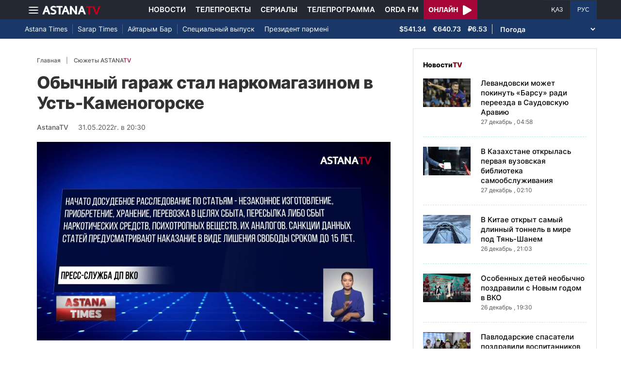

--- FILE ---
content_type: text/html; charset=UTF-8
request_url: https://astanatv.kz/ru/news/69229/
body_size: 9128
content:
<!DOCTYPE html>
<html lang="ru" class="no-js" >
<head >
    <meta charset="utf-8">
    <meta name="viewport" content="width=device-width, initial-scale=1, shrink-to-fit=no">
    <meta name="robots" content="follow, index, max-snippet:-1, max-video-preview:-1, max-image-preview:large" />
<meta property="og:type" content="website" />
<meta charset="UTF-8" />


    <title>Обычный гараж стал наркомагазином в Усть-Каменогорске</title>
    <meta name="description" content="Обычный гараж стал наркомагазином в Усть-Каменогорске. Задержаны два горожанина, которые организовали бойкую торговлю марихуаной. Полицейские установили, что владельцам гаража зелье привозили оптом. А они фасовали товар и продавали его своим клиентам. При обыске изъяты три бумажных и 25 полимерных свертков с наркотиками. Запрещенные вещества также нашли и дома у одного из подозреваемых. Сейчас следователи выясняют, откуда запрещенные вещества поступали реализаторам. &amp;nbsp;ПРЕСС-СЛУЖБА ДП ВКО:Начато досудебное расследование по статьям - незаконное изготовление, приобретение, хранение, перевозка в целях сбыта, пересылка либо сбыт наркотических средств, психотропных веществ, их аналогов. Санкции данных статей предусматривают наказание в виде лишения свободы сроком до 15 лет. &amp;nbsp;&amp;nbsp; &amp;nbsp;&amp;nbsp;&amp;nbsp;&amp;nbsp; &amp;nbsp;&amp;nbsp;&amp;nbsp; &amp;nbsp;&amp;nbsp;&amp;nbsp; &amp;nbsp;&amp;nbsp;&amp;nbsp; &amp;nbsp;&amp;nbsp;&amp;nbsp; И. Якунина">
                <meta name="keywords" content="наркотики, ВКО"/>
        <meta name="news_keywords" content="наркотики, ВКО"/>
    
    <meta name="robots" content="follow, index, max-snippet:-1, max-video-preview:-1, max-image-preview:large"/>

    <meta property="og:site_name" content="Телеканал «Астана»"/>
    <meta property="og:type" content="article">
    <meta property="og:title"
          content="Обычный гараж стал наркомагазином в Усть-Каменогорске"/>
    <meta property="og:url" content="https://astanatv.kz/ru/news/69229/"/>
    <meta property="og:description"
          content="Обычный гараж стал наркомагазином в Усть-Каменогорске. Задержаны два горожанина, которые организовали бойкую торговлю марихуаной. Полицейские установили, что владельцам гаража зелье привозили оптом. А они фасовали товар и продавали его своим клиентам. При обыске изъяты три бумажных и 25 полимерных свертков с наркотиками. Запрещенные вещества также нашли и дома у одного из подозреваемых. Сейчас следователи выясняют, откуда запрещенные вещества поступали реализаторам. &amp;nbsp;ПРЕСС-СЛУЖБА ДП ВКО:Начато досудебное расследование по статьям - незаконное изготовление, приобретение, хранение, перевозка в целях сбыта, пересылка либо сбыт наркотических средств, психотропных веществ, их аналогов. Санкции данных статей предусматривают наказание в виде лишения свободы сроком до 15 лет. &amp;nbsp;&amp;nbsp; &amp;nbsp;&amp;nbsp;&amp;nbsp;&amp;nbsp; &amp;nbsp;&amp;nbsp;&amp;nbsp; &amp;nbsp;&amp;nbsp;&amp;nbsp; &amp;nbsp;&amp;nbsp;&amp;nbsp; &amp;nbsp;&amp;nbsp;&amp;nbsp; И. Якунина"/>
    <meta property="og:locale" content="ru_RU"/>
    <meta property="og:image"
          content="https://astanatv.kz/cache/imagine/1200/uploads/article/2022/5/31/1654009088013.jpg"/>
    <meta property="og:image:alt" content="Обычный гараж стал наркомагазином в Усть-Каменогорске"/>
    <meta property="og:image:secure_url"
          content="https://astanatv.kz/cache/imagine/1200/uploads/article/2022/5/31/1654009088013.jpg"/>
    <meta property="og:image:width" content="1200"/>
    <meta property="og:image:height" content="600"/>
    <meta property="og:image:type" content="image/jpeg"/>
    <meta property="og:updated_time" content="2022-05-31T20:30:00+00:00"/>

            <meta property="article:tag" content="наркотики, ВКО"/>
    
    <meta property="article:section" content="Новости"/>
    <meta property="article:published_time" content="2022-05-31T20:30:00+00:00"/>
    <meta property="article:modified_time" content="2022-05-31T20:30:00+00:00"/>

    <meta property="twitter:image"
          content="https://astanatv.kz/cache/imagine/1200/uploads/article/2022/5/31/1654009088013.jpg"/>
    <meta property="twitter:card" content="summary_large_image"/>
    <meta property="twitter:title" content="Обычный гараж стал наркомагазином в Усть-Каменогорске"/>
    <meta property="twitter:description"
          content="Обычный гараж стал наркомагазином в Усть-Каменогорске. Задержаны два горожанина, которые организовали бойкую торговлю марихуаной. Полицейские установили, что владельцам гаража зелье привозили оптом. А они фасовали товар и продавали его своим клиентам. При обыске изъяты три бумажных и 25 полимерных свертков с наркотиками. Запрещенные вещества также нашли и дома у одного из подозреваемых. Сейчас следователи выясняют, откуда запрещенные вещества поступали реализаторам. &amp;nbsp;ПРЕСС-СЛУЖБА ДП ВКО:Начато досудебное расследование по статьям - незаконное изготовление, приобретение, хранение, перевозка в целях сбыта, пересылка либо сбыт наркотических средств, психотропных веществ, их аналогов. Санкции данных статей предусматривают наказание в виде лишения свободы сроком до 15 лет. &amp;nbsp;&amp;nbsp; &amp;nbsp;&amp;nbsp;&amp;nbsp;&amp;nbsp; &amp;nbsp;&amp;nbsp;&amp;nbsp; &amp;nbsp;&amp;nbsp;&amp;nbsp; &amp;nbsp;&amp;nbsp;&amp;nbsp; &amp;nbsp;&amp;nbsp;&amp;nbsp; И. Якунина"/>

    <meta name="_mg-domain-verification" content="aedf7e65945aa1dbdfde0761437f1148"/>

    <link rel="canonical" href="https://astanatv.kz/ru/news/69229/"/>

    

        <link href="https://astanatv.kz/ru/amp/news/69229/" rel="amphtml"/>

    <link rel="preconnect" href="https://fonts.googleapis.com">
    <link rel="preconnect" href="https://fonts.gstatic.com" crossorigin>

                <script type="application/ld+json">{"@context":"https:\/\/schema.org","@type":"WebSite","@id":"https:\/\/astanatv.kz\/#website","url":"https:\/\/astanatv.kz\/","name":"\u0422\u0435\u043b\u0435\u043a\u0430\u043d\u0430\u043b \u00ab\u0410\u0441\u0442\u0430\u043d\u0430\u00bb","potentialAction":{"@type":"SearchAction","target":"https:\/\/astanatv.kz\/ru\/search\/?search_text={search_term_string}","query-input":"required name=search_term_string"}}</script>
        <script type="application/ld+json">{"@context":"https:\/\/schema.org","@type":"Organization","@id":"https:\/\/astanatv.kz\/#organization","name":"\u0422\u0435\u043b\u0435\u043a\u0430\u043d\u0430\u043b \u00ab\u0410\u0441\u0442\u0430\u043d\u0430\u00bb","email":"astanatv@astv.kz","url":"https:\/\/astanatv.kz\/","sameAs":["https:\/\/www.facebook.com\/astanatv.kz","https:\/\/www.youtube.com\/channel\/UCW_q74Noz35H7H39aoY4Vog","https:\/\/www.youtube.com\/channel\/UC3Pfd0RWKrcxzonhvFI2RVg","https:\/\/www.youtube.com\/@astanatvshow","https:\/\/www.instagram.com\/astanatv.kz\/","https:\/\/www.instagram.com\/astana.series\/?theme=dark","https:\/\/twitter.com\/AstanaTV","https:\/\/t.me\/astana_arnasy","https:\/\/www.tiktok.com\/@astanaseries?lang=ru-RU","https:\/\/www.tiktok.com\/@astanatvt?lang=ru-RU","https:\/\/aitube.page.link\/wt2b"],"address":{"@type":"PostalAddress","streetAddress":"\u0443\u043b\u0438\u0446\u0430 \u0416\u0435\u043b\u0442\u043e\u043a\u0441\u0430\u043d, 51","addressLocality":"\u0433. \u0410\u0441\u0442\u0430\u043d\u0430","addressRegion":"\u0433. \u0410\u0441\u0442\u0430\u043d\u0430","postalCode":"010000","addressCountry":{"@type":"Country","name":"KZ"}},"contactPoint":{"@type":"ContactPoint","telephone":"+7 (7172) 39-37-58","contactType":"technical support"},"logo":{"@type":"ImageObject","url":"https:\/\/astanatv.kz\/build\/static\/default.png","width":1200,"height":180}}</script>
    

    <script type="application/ld+json">{"@context":"https:\/\/schema.org","@type":"NewsArticle","name":"\u041e\u0431\u044b\u0447\u043d\u044b\u0439 \u0433\u0430\u0440\u0430\u0436 \u0441\u0442\u0430\u043b \u043d\u0430\u0440\u043a\u043e\u043c\u0430\u0433\u0430\u0437\u0438\u043d\u043e\u043c \u0432 \u0423\u0441\u0442\u044c-\u041a\u0430\u043c\u0435\u043d\u043e\u0433\u043e\u0440\u0441\u043a\u0435","headline":"\u041e\u0431\u044b\u0447\u043d\u044b\u0439 \u0433\u0430\u0440\u0430\u0436 \u0441\u0442\u0430\u043b \u043d\u0430\u0440\u043a\u043e\u043c\u0430\u0433\u0430\u0437\u0438\u043d\u043e\u043c \u0432 \u0423\u0441\u0442\u044c-\u041a\u0430\u043c\u0435\u043d\u043e\u0433\u043e\u0440\u0441\u043a\u0435","description":"\u041e\u0431\u044b\u0447\u043d\u044b\u0439 \u0433\u0430\u0440\u0430\u0436 \u0441\u0442\u0430\u043b \u043d\u0430\u0440\u043a\u043e\u043c\u0430\u0433\u0430\u0437\u0438\u043d\u043e\u043c \u0432 \u0423\u0441\u0442\u044c-\u041a\u0430\u043c\u0435\u043d\u043e\u0433\u043e\u0440\u0441\u043a\u0435. \u0417\u0430\u0434\u0435\u0440\u0436\u0430\u043d\u044b \u0434\u0432\u0430 \u0433\u043e\u0440\u043e\u0436\u0430\u043d\u0438\u043d\u0430, \u043a\u043e\u0442\u043e\u0440\u044b\u0435 \u043e\u0440\u0433\u0430\u043d\u0438\u0437\u043e\u0432\u0430\u043b\u0438 \u0431\u043e\u0439\u043a\u0443\u044e \u0442\u043e\u0440\u0433\u043e\u0432\u043b\u044e \u043c\u0430\u0440\u0438\u0445\u0443\u0430\u043d\u043e\u0439. \u041f\u043e\u043b\u0438\u0446\u0435\u0439\u0441\u043a\u0438\u0435 \u0443\u0441\u0442\u0430\u043d\u043e\u0432\u0438\u043b\u0438, \u0447\u0442\u043e \u0432\u043b\u0430\u0434\u0435\u043b\u044c\u0446\u0430\u043c \u0433\u0430\u0440\u0430\u0436\u0430 \u0437\u0435\u043b\u044c\u0435 \u043f\u0440\u0438\u0432\u043e\u0437\u0438\u043b\u0438 \u043e\u043f\u0442\u043e\u043c. \u0410 \u043e\u043d\u0438 \u0444\u0430\u0441\u043e\u0432\u0430\u043b\u0438 \u0442\u043e\u0432\u0430\u0440 \u0438 \u043f\u0440\u043e\u0434\u0430\u0432\u0430\u043b\u0438 \u0435\u0433\u043e \u0441\u0432\u043e\u0438\u043c \u043a\u043b\u0438\u0435\u043d\u0442\u0430\u043c. \u041f\u0440\u0438 \u043e\u0431\u044b\u0441\u043a\u0435 \u0438\u0437\u044a\u044f\u0442\u044b \u0442\u0440\u0438 \u0431\u0443\u043c\u0430\u0436\u043d\u044b\u0445 \u0438 25 \u043f\u043e\u043b\u0438\u043c\u0435\u0440\u043d\u044b\u0445 \u0441\u0432\u0435\u0440\u0442\u043a\u043e\u0432 \u0441 \u043d\u0430\u0440\u043a\u043e\u0442\u0438\u043a\u0430\u043c\u0438. \u0417\u0430\u043f\u0440\u0435\u0449\u0435\u043d\u043d\u044b\u0435 \u0432\u0435\u0449\u0435\u0441\u0442\u0432\u0430 \u0442\u0430\u043a\u0436\u0435 \u043d\u0430\u0448\u043b\u0438 \u0438 \u0434\u043e\u043c\u0430 \u0443 \u043e\u0434\u043d\u043e\u0433\u043e \u0438\u0437 \u043f\u043e\u0434\u043e\u0437\u0440\u0435\u0432\u0430\u0435\u043c\u044b\u0445. \u0421\u0435\u0439\u0447\u0430\u0441 \u0441\u043b\u0435\u0434\u043e\u0432\u0430\u0442\u0435\u043b\u0438 \u0432\u044b\u044f\u0441\u043d\u044f\u044e\u0442, \u043e\u0442\u043a\u0443\u0434\u0430 \u0437\u0430\u043f\u0440\u0435\u0449\u0435\u043d\u043d\u044b\u0435 \u0432\u0435\u0449\u0435\u0441\u0442\u0432\u0430 \u043f\u043e\u0441\u0442\u0443\u043f\u0430\u043b\u0438 \u0440\u0435\u0430\u043b\u0438\u0437\u0430\u0442\u043e\u0440\u0430\u043c. \u0026nbsp;\u041f\u0420\u0415\u0421\u0421-\u0421\u041b\u0423\u0416\u0411\u0410 \u0414\u041f \u0412\u041a\u041e:\u041d\u0430\u0447\u0430\u0442\u043e \u0434\u043e\u0441\u0443\u0434\u0435\u0431\u043d\u043e\u0435 \u0440\u0430\u0441\u0441\u043b\u0435\u0434\u043e\u0432\u0430\u043d\u0438\u0435 \u043f\u043e \u0441\u0442\u0430\u0442\u044c\u044f\u043c - \u043d\u0435\u0437\u0430\u043a\u043e\u043d\u043d\u043e\u0435 \u0438\u0437\u0433\u043e\u0442\u043e\u0432\u043b\u0435\u043d\u0438\u0435, \u043f\u0440\u0438\u043e\u0431\u0440\u0435\u0442\u0435\u043d\u0438\u0435, \u0445\u0440\u0430\u043d\u0435\u043d\u0438\u0435, \u043f\u0435\u0440\u0435\u0432\u043e\u0437\u043a\u0430 \u0432 \u0446\u0435\u043b\u044f\u0445 \u0441\u0431\u044b\u0442\u0430, \u043f\u0435\u0440\u0435\u0441\u044b\u043b\u043a\u0430 \u043b\u0438\u0431\u043e \u0441\u0431\u044b\u0442 \u043d\u0430\u0440\u043a\u043e\u0442\u0438\u0447\u0435\u0441\u043a\u0438\u0445 \u0441\u0440\u0435\u0434\u0441\u0442\u0432, \u043f\u0441\u0438\u0445\u043e\u0442\u0440\u043e\u043f\u043d\u044b\u0445 \u0432\u0435\u0449\u0435\u0441\u0442\u0432, \u0438\u0445 \u0430\u043d\u0430\u043b\u043e\u0433\u043e\u0432. \u0421\u0430\u043d\u043a\u0446\u0438\u0438 \u0434\u0430\u043d\u043d\u044b\u0445 \u0441\u0442\u0430\u0442\u0435\u0439 \u043f\u0440\u0435\u0434\u0443\u0441\u043c\u0430\u0442\u0440\u0438\u0432\u0430\u044e\u0442 \u043d\u0430\u043a\u0430\u0437\u0430\u043d\u0438\u0435 \u0432 \u0432\u0438\u0434\u0435 \u043b\u0438\u0448\u0435\u043d\u0438\u044f \u0441\u0432\u043e\u0431\u043e\u0434\u044b \u0441\u0440\u043e\u043a\u043e\u043c \u0434\u043e 15 \u043b\u0435\u0442. \u0026nbsp;\u0026nbsp; \u0026nbsp;\u0026nbsp;\u0026nbsp;\u0026nbsp; \u0026nbsp;\u0026nbsp;\u0026nbsp; \u0026nbsp;\u0026nbsp;\u0026nbsp; \u0026nbsp;\u0026nbsp;\u0026nbsp; \u0026nbsp;\u0026nbsp;\u0026nbsp; \u0418. \u042f\u043a\u0443\u043d\u0438\u043d\u0430","articleBody":"\u041e\u0431\u044b\u0447\u043d\u044b\u0439 \u0433\u0430\u0440\u0430\u0436 \u0441\u0442\u0430\u043b \u043d\u0430\u0440\u043a\u043e\u043c\u0430\u0433\u0430\u0437\u0438\u043d\u043e\u043c \u0432 \u0423\u0441\u0442\u044c-\u041a\u0430\u043c\u0435\u043d\u043e\u0433\u043e\u0440\u0441\u043a\u0435. \u0417\u0430\u0434\u0435\u0440\u0436\u0430\u043d\u044b \u0434\u0432\u0430 \u0433\u043e\u0440\u043e\u0436\u0430\u043d\u0438\u043d\u0430, \u043a\u043e\u0442\u043e\u0440\u044b\u0435 \u043e\u0440\u0433\u0430\u043d\u0438\u0437\u043e\u0432\u0430\u043b\u0438 \u0431\u043e\u0439\u043a\u0443\u044e \u0442\u043e\u0440\u0433\u043e\u0432\u043b\u044e \u043c\u0430\u0440\u0438\u0445\u0443\u0430\u043d\u043e\u0439. \u041f\u043e\u043b\u0438\u0446\u0435\u0439\u0441\u043a\u0438\u0435 \u0443\u0441\u0442\u0430\u043d\u043e\u0432\u0438\u043b\u0438, \u0447\u0442\u043e \u0432\u043b\u0430\u0434\u0435\u043b\u044c\u0446\u0430\u043c \u0433\u0430\u0440\u0430\u0436\u0430 \u0437\u0435\u043b\u044c\u0435 \u043f\u0440\u0438\u0432\u043e\u0437\u0438\u043b\u0438 \u043e\u043f\u0442\u043e\u043c. \u0410 \u043e\u043d\u0438 \u0444\u0430\u0441\u043e\u0432\u0430\u043b\u0438 \u0442\u043e\u0432\u0430\u0440 \u0438 \u043f\u0440\u043e\u0434\u0430\u0432\u0430\u043b\u0438 \u0435\u0433\u043e \u0441\u0432\u043e\u0438\u043c \u043a\u043b\u0438\u0435\u043d\u0442\u0430\u043c. \u041f\u0440\u0438 \u043e\u0431\u044b\u0441\u043a\u0435 \u0438\u0437\u044a\u044f\u0442\u044b \u0442\u0440\u0438 \u0431\u0443\u043c\u0430\u0436\u043d\u044b\u0445 \u0438 25 \u043f\u043e\u043b\u0438\u043c\u0435\u0440\u043d\u044b\u0445 \u0441\u0432\u0435\u0440\u0442\u043a\u043e\u0432 \u0441 \u043d\u0430\u0440\u043a\u043e\u0442\u0438\u043a\u0430\u043c\u0438. \u0417\u0430\u043f\u0440\u0435\u0449\u0435\u043d\u043d\u044b\u0435 \u0432\u0435\u0449\u0435\u0441\u0442\u0432\u0430 \u0442\u0430\u043a\u0436\u0435 \u043d\u0430\u0448\u043b\u0438 \u0438 \u0434\u043e\u043c\u0430 \u0443 \u043e\u0434\u043d\u043e\u0433\u043e \u0438\u0437 \u043f\u043e\u0434\u043e\u0437\u0440\u0435\u0432\u0430\u0435\u043c\u044b\u0445. \u0421\u0435\u0439\u0447\u0430\u0441 \u0441\u043b\u0435\u0434\u043e\u0432\u0430\u0442\u0435\u043b\u0438 \u0432\u044b\u044f\u0441\u043d\u044f\u044e\u0442, \u043e\u0442\u043a\u0443\u0434\u0430 \u0437\u0430\u043f\u0440\u0435\u0449\u0435\u043d\u043d\u044b\u0435 \u0432\u0435\u0449\u0435\u0441\u0442\u0432\u0430 \u043f\u043e\u0441\u0442\u0443\u043f\u0430\u043b\u0438 \u0440\u0435\u0430\u043b\u0438\u0437\u0430\u0442\u043e\u0440\u0430\u043c. \u0026nbsp;\u041f\u0420\u0415\u0421\u0421-\u0421\u041b\u0423\u0416\u0411\u0410 \u0414\u041f \u0412\u041a\u041e:\u041d\u0430\u0447\u0430\u0442\u043e \u0434\u043e\u0441\u0443\u0434\u0435\u0431\u043d\u043e\u0435 \u0440\u0430\u0441\u0441\u043b\u0435\u0434\u043e\u0432\u0430\u043d\u0438\u0435 \u043f\u043e \u0441\u0442\u0430\u0442\u044c\u044f\u043c - \u043d\u0435\u0437\u0430\u043a\u043e\u043d\u043d\u043e\u0435 \u0438\u0437\u0433\u043e\u0442\u043e\u0432\u043b\u0435\u043d\u0438\u0435, \u043f\u0440\u0438\u043e\u0431\u0440\u0435\u0442\u0435\u043d\u0438\u0435, \u0445\u0440\u0430\u043d\u0435\u043d\u0438\u0435, \u043f\u0435\u0440\u0435\u0432\u043e\u0437\u043a\u0430 \u0432 \u0446\u0435\u043b\u044f\u0445 \u0441\u0431\u044b\u0442\u0430, \u043f\u0435\u0440\u0435\u0441\u044b\u043b\u043a\u0430 \u043b\u0438\u0431\u043e \u0441\u0431\u044b\u0442 \u043d\u0430\u0440\u043a\u043e\u0442\u0438\u0447\u0435\u0441\u043a\u0438\u0445 \u0441\u0440\u0435\u0434\u0441\u0442\u0432, \u043f\u0441\u0438\u0445\u043e\u0442\u0440\u043e\u043f\u043d\u044b\u0445 \u0432\u0435\u0449\u0435\u0441\u0442\u0432, \u0438\u0445 \u0430\u043d\u0430\u043b\u043e\u0433\u043e\u0432. \u0421\u0430\u043d\u043a\u0446\u0438\u0438 \u0434\u0430\u043d\u043d\u044b\u0445 \u0441\u0442\u0430\u0442\u0435\u0439 \u043f\u0440\u0435\u0434\u0443\u0441\u043c\u0430\u0442\u0440\u0438\u0432\u0430\u044e\u0442 \u043d\u0430\u043a\u0430\u0437\u0430\u043d\u0438\u0435 \u0432 \u0432\u0438\u0434\u0435 \u043b\u0438\u0448\u0435\u043d\u0438\u044f \u0441\u0432\u043e\u0431\u043e\u0434\u044b \u0441\u0440\u043e\u043a\u043e\u043c \u0434\u043e 15 \u043b\u0435\u0442. \u0026nbsp;\u0026nbsp; \u0026nbsp;\u0026nbsp;\u0026nbsp;\u0026nbsp; \u0026nbsp;\u0026nbsp;\u0026nbsp; \u0026nbsp;\u0026nbsp;\u0026nbsp; \u0026nbsp;\u0026nbsp;\u0026nbsp; \u0026nbsp;\u0026nbsp;\u0026nbsp; \u0418. \u042f\u043a\u0443\u043d\u0438\u043d\u0430","dateCreated":"2022-05-31T20:30:00+00:00","datePublished":"2022-05-31T20:30:00+00:00","dateModified":"2022-05-31T20:30:00+00:00","articleSection":"\u041d\u043e\u0432\u043e\u0441\u0442\u0438","publisher":{"@type":"Organization","name":"\u0422\u0435\u043b\u0435\u043a\u0430\u043d\u0430\u043b \u00ab\u0410\u0441\u0442\u0430\u043d\u0430\u00bb","url":"\/","address":{"@type":"PostalAddress","streetAddress":"\u0443\u043b\u0438\u0446\u0430 \u0416\u0435\u043b\u0442\u043e\u043a\u0441\u0430\u043d, 51","addressLocality":"\u0433. \u0410\u0441\u0442\u0430\u043d\u0430","addressRegion":"\u0433. \u0410\u0441\u0442\u0430\u043d\u0430","postalCode":"010000","addressCountry":{"@type":"Country","name":"KZ"}},"contactPoint":{"@type":"ContactPoint","telephone":"+7 (7172) 39-37-58","contactType":"technical support"},"logo":{"@type":"ImageObject","url":"https:\/\/astanatv.kz\/build\/static\/default.png","width":1200,"height":180},"sameAs":["https:\/\/www.facebook.com\/astanatv.kz","https:\/\/www.youtube.com\/channel\/UCW_q74Noz35H7H39aoY4Vog","https:\/\/www.youtube.com\/channel\/UC3Pfd0RWKrcxzonhvFI2RVg","https:\/\/www.youtube.com\/@astanatvshow","https:\/\/www.instagram.com\/astanatv.kz\/","https:\/\/www.instagram.com\/astana.series\/?theme=dark","https:\/\/twitter.com\/AstanaTV","https:\/\/t.me\/astana_arnasy","https:\/\/www.tiktok.com\/@astanaseries?lang=ru-RU","https:\/\/www.tiktok.com\/@astanatvt?lang=ru-RU","https:\/\/aitube.page.link\/wt2b"]},"url":"https:\/\/astanatv.kz\/ru\/news\/69229\/","mainEntityOfPage":{"@type":"WebPage","@id":"https:\/\/astanatv.kz\/ru\/news\/69229\/","name":"\u041e\u0431\u044b\u0447\u043d\u044b\u0439 \u0433\u0430\u0440\u0430\u0436 \u0441\u0442\u0430\u043b \u043d\u0430\u0440\u043a\u043e\u043c\u0430\u0433\u0430\u0437\u0438\u043d\u043e\u043c \u0432 \u0423\u0441\u0442\u044c-\u041a\u0430\u043c\u0435\u043d\u043e\u0433\u043e\u0440\u0441\u043a\u0435"},"author":{"@type":"Person","name":"\u0420\u0435\u0434\u0430\u043a\u0446\u0438\u044f","url":"\/"},"image":{"@type":"ImageObject","url":"https:\/\/astanatv.kz\/cache\/imagine\/1200\/uploads\/article\/2022\/5\/31\/1654009088013.jpg","width":1200,"height":600}}</script>
    <script type="application/ld+json">{"@context":"https:\/\/schema.org","@type":"BreadcrumbList","itemListElement":[{"@type":"ListItem","position":1,"item":{"@id":"https:\/\/astanatv.kz\/ru\/","url":"https:\/\/astanatv.kz\/ru\/","name":"\u0422\u0435\u043b\u0435\u043a\u0430\u043d\u0430\u043b \u00ab\u0410\u0441\u0442\u0430\u043d\u0430\u00bb"}},{"@type":"ListItem","position":2,"item":{"@id":"https:\/\/astanatv.kz\/ru\/news\/","url":"https:\/\/astanatv.kz\/ru\/news\/","name":"\u041f\u043e\u0441\u043b\u0435\u0434\u043d\u0438\u0435 \u043d\u043e\u0432\u043e\u0441\u0442\u0438"}},{"@type":"ListItem","position":3,"item":{"@id":"https:\/\/astanatv.kz\/ru\/news\/69229\/","url":"https:\/\/astanatv.kz\/ru\/news\/69229\/","name":"\u041e\u0431\u044b\u0447\u043d\u044b\u0439 \u0433\u0430\u0440\u0430\u0436 \u0441\u0442\u0430\u043b \u043d\u0430\u0440\u043a\u043e\u043c\u0430\u0433\u0430\u0437\u0438\u043d\u043e\u043c \u0432 \u0423\u0441\u0442\u044c-\u041a\u0430\u043c\u0435\u043d\u043e\u0433\u043e\u0440\u0441\u043a\u0435"}}]}</script>
    
        <link rel="stylesheet" href="/build/news-view.19765b85.css">

            <link rel="stylesheet" href="/build/app.b63f0b43.css">
    

    <link href="/custom.css?1755861068" type="text/css" rel="stylesheet"/>
    <link rel="shortcut icon" href="/favicon.ico">
<link rel="icon" sizes="16x16" type="image/png" href="/build/favicons/favicon-16x16.png">
<link rel="icon" sizes="32x32" type="image/png" href="/build/favicons/favicon-32x32.png">
<link rel="icon" sizes="96x96" type="image/png" href="/build/favicons/favicon-96x96.png">

<link rel="icon" type="image/png" sizes="36x36" href="/build/favicons/android-icon-36x36.png">
<link rel="icon" type="image/png" sizes="48x48" href="/build/favicons/android-icon-48x48.png">
<link rel="icon" type="image/png" sizes="72x72" href="/build/favicons/android-icon-72x72.png">
<link rel="icon" type="image/png" sizes="96x96" href="/build/favicons/android-icon-96x96.png">
<link rel="icon" type="image/png" sizes="144x144" href="/build/favicons/android-icon-144x144.png">
<link rel="icon" type="image/png" sizes="192x192" href="/build/favicons/android-icon-192x192.png">

<link rel="apple-touch-icon" href="/build/favicons/apple-icon.png">
<link rel="apple-touch-icon" sizes="57x57" href="/build/favicons/apple-icon-57x57.png">
<link rel="apple-touch-icon" sizes="60x60" href="/build/favicons/apple-icon-60x60.png">
<link rel="apple-touch-icon" sizes="72x72" href="/build/favicons/apple-icon-72x72.png">
<link rel="apple-touch-icon" sizes="76x76" href="/build/favicons/apple-icon-76x76.png">
<link rel="apple-touch-icon" sizes="114x114" href="/build/favicons/apple-icon-114x114.png">
<link rel="apple-touch-icon" sizes="120x120" href="/build/favicons/apple-icon-120x120.png">
<link rel="apple-touch-icon" sizes="144x144" href="/build/favicons/apple-icon-144x144.png">
<link rel="apple-touch-icon" sizes="152x152" href="/build/favicons/apple-icon-152x152.png">
<link rel="apple-touch-icon" sizes="180x180" href="/build/favicons/apple-icon-180x180.png">
<link rel="apple-touch-icon" href="/build/favicons/apple-icon-precomposed.png">

<meta name="msapplication-TileImage" content="/build/favicons/ms-icon-70x70.png">
<meta name="msapplication-TileImage" content="/build/favicons/ms-icon-144x144.png">
<meta name="msapplication-TileImage" content="/build/favicons/ms-icon-150x150.png">
<meta name="msapplication-TileImage" content="/build/favicons/ms-icon-310x310.png">

<link rel="manifest" href="/build/favicons/manifest.json">
<meta name="msapplication-TileColor" content="#ffffff">
<meta name="theme-color" content="#ffffff">

            <!-- Google tag (gtag.js) -->
        <script async src="https://www.googletagmanager.com/gtag/js?id=G-87711N2DNR"></script>
        <script>
            window.dataLayer = window.dataLayer || [];
            function gtag(){dataLayer.push(arguments);}
            gtag('js', new Date());

            gtag('config', 'G-87711N2DNR');
        </script>

        <!-- Yandex.Metrika counter -->
        <script type="text/javascript" >
            (function(m,e,t,r,i,k,a){m[i]=m[i]||function(){(m[i].a=m[i].a||[]).push(arguments)};
                m[i].l=1*new Date();
                for (var j = 0; j < document.scripts.length; j++) {if (document.scripts[j].src === r) { return; }}
                k=e.createElement(t),a=e.getElementsByTagName(t)[0],k.async=1,k.src=r,a.parentNode.insertBefore(k,a)})
            (window, document, "script", "https://mc.yandex.ru/metrika/tag.js", "ym");

            ym(52340530, "init", {
                clickmap:true,
                trackLinks:true,
                accurateTrackBounce:true
            });
        </script>
        <noscript><div><img src="https://mc.yandex.ru/watch/52340530" style="position:absolute; left:-9999px;" alt="" /></div></noscript>
        <!-- /Yandex.Metrika counter -->
        <script charset="UTF-8" src="//web.webpushs.com/js/push/233b2eb5c2931d32c61cb9645acba7da_1.js" defer></script>
</head>
<body>
<header class="header sticky-xl-top">
    <div class="section">
        <div class="section section--first">
            <div class="container">
                <div class="row d-flex justify-content-between">
                    <div class="col-2 d-flex  align-items-center">
                        <a class="menu-bars d-block"
                           onclick="document.getElementById('offCanvasLeftOverlap').classList.add('is-open');document.getElementById('js-off-canvas-overlay').classList.add('is-visible');"><i><span></span><span></span><span></span></i></a>

                        <a href="/ru/" class="d-block">
                            <img src="/build/static/astanatv-logo.png"
                                 width="120"
                                 height="18"
                                 alt="logo"
                            ></a>
                    </div>
                                            <div class="col-8 menu d-flex justify-content-center align-items-center">
                            <a href="/ru/news/" class="menu__item xl-p-10">Новости</a>
                            <a href="/ru/projects"
                               class="menu__item xl-p-10">Телепроекты</a>
                            <a href="/ru/serials/"
                               class="menu__item xl-p-10">Сериалы</a>
                            <a href="/ru/program/"
                               class="menu__item xl-p-10">Телепрограмма</a>
                            <a href="https://orda.fm/" target="_blank" class="menu__item xl-p-10">Orda FM</a>
                            <a class="header-live-link" href="/ru/live">
                                <div class="live-btn">
                                    <span class="live-text">Онлайн</span>
                                    <span class="live-icon">
                            <svg class="play-live-img" xmlns="http://www.w3.org/2000/svg" width="18px"
                                 viewBox="0 0 448 512"><path
                                    d="M424.4 214.7L72.4 6.6C43.8-10.3 0 6.1 0 47.9V464c0 37.5 40.7 60.1 72.4 41.3l352-208c31.4-18.5 31.5-64.1 0-82.6z"/></svg>
                        </span>
                                </div>
                            </a>
                        </div>
                    
                    <div class="col-2 languages d-flex justify-content-end align-items-center">
                        <a href="/kz/"
                           class="languages__item  ">ҚАЗ</a>
                        <a href="/ru/"
                           class="languages__item languages__item--active">РУС</a>
                    </div>
                </div>
            </div>
        </div>

                    <div class="section section--second">
                <div class="container">
                    <div class="d-flex justify-content-between">
                        <div class="col-0 secondary-menu d-flex align-items-center">
                            <a href="/ru/projects/1/"
                               class="secondary-menu__item secondary-menu__item--border">Astana Times</a>
                            <a href="/ru/projects/169/"
                               class="secondary-menu__item secondary-menu__item--border">Sarap Times</a>
                            <a href="/ru/projects/71/"
                               class="secondary-menu__item secondary-menu__item--border">Айтарым Бар</a>
                                                        <a href="/ru/projects/55/"
                               class="secondary-menu__item ">Специальный выпуск</a>
                            <a href="/ru/projects/189/" class="secondary-menu__item ">Президент
                                пәрмені</a>
                                                    </div>
                        <div class="col-0 d-flex d-flex  align-items-center justify-content-end">
                                <div class="currency" >
                    <span class="currency__item"  title="курс НБРК на 19.09.2025">$541.34</span>                                                        <span class="currency__item"  title="курс НБРК на 19.09.2025">€640.73</span>                                                        <span class="currency__item"  title="курс НБРК на 19.09.2025">₽6.53</span>            </div>

                                <div class="weather">
        <select class="weather__select">
            <option selected>Погода</option>
                            <option>Астана 11.4°</option>
                                        <option>Алматы 14.4°</option>
                                        <option>Шымкент 14.7°</option>
                                        <option>Актау 19.3°</option>
            
                            <option>Актобе 13.1°</option>
                                        <option>Атырау 19.4°</option>
                                        <option>Жезказган 12.6°</option>
                                        <option>Кокшетау 10.5°</option>
                                        <option>Караганды 10°</option>
                                        <option>Костанай 13.1°</option>
                                        <option>Кызылорда 12.9°</option>
                                        <option>Уральск 16°</option>
                                        <option>Усть-Каменогорск 10.2°</option>
                                        <option>Павлодар 12.9°</option>
                                        <option>Петропавловск 12.3°</option>
                                        <option>Семей 8.2°</option>
                                        <option>Талдыкорган 12.2°</option>
                                        <option>Тараз 14.9°</option>
                                        <option>Туркестан 14.9°</option>
                    </select>
    </div>

                        </div>
                    </div>
                </div>
            </div>
            </div>
</header>
<div class="off-canvas position-left" id="offCanvasLeftOverlap">
    <div class="d-flex justify-content-between align-items-center xs-mt-20">
        <div>
            <a href="/" class="sideLogo">
                <img class="" width="145" height="20"
                     src="/build/static/astanatv-logo.png" alt="logo"></a>
        </div>
        <div class="close-button text-center"
             onclick="document.getElementById('offCanvasLeftOverlap').classList.remove('is-open');document.getElementById('js-off-canvas-overlay').classList.remove('is-visible');"
        >
            <span>×</span>
        </div>
    </div>

    <ul class="side-menu side-menu xs-mt-40 xs-pl-0 xs-pl-0">
        <li class="menu-link">
            <a href="/ru/news/" class="nav-link xl-ml-20">Новости</a>
        </li>
                <li class="menu-link">
            <a href="/ru/projects" class="nav-link xl-ml-20">Телепроекты</a>
        </li>
        <li class="menu-link">
            <a href="/ru/serials/" class="nav-link xl-ml-20">Сериалы</a>
        </li>
        <li class="menu-link">
            <a href="/ru/live" class="nav-link xl-ml-20">Прямой эфир</a>
        </li>
        <li class="menu-link">
            <a href="/ru/program/" class="nav-link xl-ml-20">Телепрограмма</a>
        </li>
        <li class="menu-link">
            <a href="https://orda.fm/" class="nav-link xl-ml-20">Orda FM</a>
        </li>
        <li class="menu-link">
            <a href="/ru/contacts" class="nav-link xl-ml-20">Контакты</a>
        </li>
    </ul>
</div>
<div class="js-off-canvas-overlay is-overlay-fixed" id="js-off-canvas-overlay" onclick="document.getElementById('offCanvasLeftOverlap').classList.remove('is-open');document.getElementById('js-off-canvas-overlay').classList.remove('is-visible');"></div>


    
    <div class="container">
        <div class="row news">
            <div class="col-xl-8">
                <div class="news-view__wrapper xl-p-25 xl-pt-20 xl-mb-20"
     data-url="/ru/news/69229/"
     data-title="Обычный гараж стал наркомагазином в Усть-Каменогорске"
     data-id="69229"
>
    <nav aria-label="breadcrumb">
        <ol class="breadcrumb">
            <li class="breadcrumb-item"><a href="/">Главная</a></li>
            <li class="breadcrumb-item active" aria-current="page">
                <a href="/ru/news/" class="active text-uppercase">
                    Сюжеты ASTANA<span class="red">TV</span>
                </a>
            </li>
        </ol>
    </nav>

    <h1 class="news__title xl-mb-20 xs-mb-20">Обычный гараж стал наркомагазином в Усть-Каменогорске</h1>

    <div class="news-info d-flex align-items-center xl-mb-20">
        <div class="news-author xl-mr-10">
                            <span class="news-author__username xs-mr-10">AstanaTV</span>
                    </div>
        <div class="news__date">
            31.05.2022г. в 20:30
        </div>
    </div>
    <div class="news-img-div">
                    <img data-src="https://astanatv.kz/cache/imagine/1200/uploads/article/2022/5/31/1654009088013.jpg"
                 src="/build/static/noimg.jpg"
                 alt="Обычный гараж стал наркомагазином в Усть-Каменогорске" fetchpriority="high"
                 class="news__image lazy"
            />
            </div>
                                                                                                    
    <div class="news-full-text">
        <p align="justify">Обычный гараж стал наркомагазином в Усть-Каменогорске. Задержаны два горожанина, которые организовали бойкую торговлю марихуаной. <br><br>Полицейские установили, что владельцам гаража зелье привозили оптом. А они фасовали товар и продавали его своим клиентам. При обыске изъяты три бумажных и 25 полимерных свертков с наркотиками. Запрещенные вещества также нашли и дома у одного из подозреваемых. Сейчас следователи выясняют, откуда запрещенные вещества поступали реализаторам. &nbsp;<br><br><b>ПРЕСС-СЛУЖБА ДП ВКО:</b><br><br><i>Начато досудебное расследование по статьям - незаконное изготовление, приобретение, хранение, перевозка в целях сбыта, пересылка либо сбыт наркотических средств, психотропных веществ, их аналогов. Санкции данных статей предусматривают наказание в виде лишения свободы сроком до 15 лет. </i><br>&nbsp;&nbsp; &nbsp;&nbsp;&nbsp;&nbsp; &nbsp;&nbsp;&nbsp; &nbsp;&nbsp;&nbsp; &nbsp;&nbsp;&nbsp; &nbsp;&nbsp;&nbsp; <br>И. Якунина<br></p><p align="justify"><iframe frameborder="0" src="//www.youtube.com/embed/VWqL5Kev4lw" width="640" height="360" class="note-video-clip"></iframe><br></p>

        
                    <div class="tags-block xl-pt-20 xl-pb-20">
                <ul class="tags-list ">
                                            <li class="tags-item">
                            <a class="tags-link"
                               href="/ru/tag/narkotiki/">наркотики</a>
                        </li>
                                            <li class="tags-item">
                            <a class="tags-link"
                               href="/ru/tag/vko/">ВКО</a>
                        </li>
                                    </ul>
            </div>
        
        <div class="partner-div">
            <script src="https://smi24.kz/js/widget.js?id=8b1ab13db2cba3fc152a" async></script>
            <div data-smi-widget-id="86"></div>
        </div>


        <div class="next-prev-news xl-mb-40">
            <div class="row">
                <div class="col-xl-6">
                        <h3 class="next-prev-news__heading">Предыдущий материал</h3>

    <div class="news">
        <a href="/ru/news/69228/"
           class="news__link">Старшего брата известного казахстанского спортсмена Ильи Ильина осудили за дачу взятки</a>
    </div>
                </div>
                <div class="col-xl-6">
                        <h3 class="next-prev-news__heading text-right">Следующий материал</h3>

    <div class="news text-right">
        <a href="/ru/news/69232/"
           class="news__link">Чиновники Уральска лишали очередников жилья, выдавая квартиры незаконно</a>
    </div>
                </div>
            </div>
        </div>
    </div>
</div>

                <div id="js-next-materials" style="display:none;" data-urls="[&quot;\/ru\/news\/159128\/?infinity=1&quot;,&quot;\/ru\/news\/159152\/?infinity=1&quot;,&quot;\/ru\/news\/159142\/?infinity=1&quot;,&quot;\/ru\/news\/159205\/?infinity=1&quot;,&quot;\/ru\/news\/159201\/?infinity=1&quot;]"></div>
<div class="next-materials"></div>

            </div>
                            <div class="col-xl-4">
                
                <div class="press-section xl-mb-20">
    <h2 class="press-section__title text-uppercase xl-mt-15 xl-mb-20 xs-mt-20 xs-mb-20">
        Новости<span class="red">TV</span>
    </h2>

            <div class="news-wrapper news-wrapper--border">
            <div class="row news">
                <div class="col-xl-4">
                    <a href="/ru/news/159207/">
                        <img src="/build/static/default-image.jpg"
                             data-src="https://astanatv.kz/cache/imagine/285x170/uploads/article/2025/12/26/694e82d5dd4f9527968418.jpg"
                             alt="Левандовски может покинуть «Барсу» ради переезда в Саудовскую Аравию"
                             width="155"
                             class="news__image lazy">
                    </a>
                </div>
                <div class="col-xl-8">
                    <a href="/ru/news/159207/"
                       class="news__link">Левандовски может покинуть «Барсу» ради переезда в Саудовскую Аравию</a>
                    <div class="news__date">
                        27 декабрь
                        , 04:58
                    </div>
                </div>
            </div>
        </div>
            <div class="news-wrapper news-wrapper--border">
            <div class="row news">
                <div class="col-xl-4">
                    <a href="/ru/news/159206/">
                        <img src="/build/static/default-image.jpg"
                             data-src="https://astanatv.kz/cache/imagine/285x170/uploads/article/2025/12/26/694e81c555a93805795292.jpeg"
                             alt="В Казахстане открылась первая вузовская библиотека самообслуживания"
                             width="155"
                             class="news__image lazy">
                    </a>
                </div>
                <div class="col-xl-8">
                    <a href="/ru/news/159206/"
                       class="news__link">В Казахстане открылась первая вузовская библиотека самообслуживания</a>
                    <div class="news__date">
                        27 декабрь
                        , 02:10
                    </div>
                </div>
            </div>
        </div>
            <div class="news-wrapper news-wrapper--border">
            <div class="row news">
                <div class="col-xl-4">
                    <a href="/ru/news/159205/">
                        <img src="/build/static/default-image.jpg"
                             data-src="https://astanatv.kz/cache/imagine/285x170/uploads/article/2025/12/26/694e80ee90327957563644.jpg"
                             alt="В Китае открыт самый длинный тоннель в мире под Тянь-Шанем"
                             width="155"
                             class="news__image lazy">
                    </a>
                </div>
                <div class="col-xl-8">
                    <a href="/ru/news/159205/"
                       class="news__link">В Китае открыт самый длинный тоннель в мире под Тянь-Шанем</a>
                    <div class="news__date">
                        26 декабрь
                        , 21:03
                    </div>
                </div>
            </div>
        </div>
            <div class="news-wrapper news-wrapper--border">
            <div class="row news">
                <div class="col-xl-4">
                    <a href="/ru/news/159201/">
                        <img src="/build/static/default-image.jpg"
                             data-src="https://astanatv.kz/cache/imagine/285x170/uploads/article/2025/12/26/694ea57ed66a9277927040.jpg"
                             alt="Особенных детей необычно поздравили с Новым годом в ВКО"
                             width="155"
                             class="news__image lazy">
                    </a>
                </div>
                <div class="col-xl-8">
                    <a href="/ru/news/159201/"
                       class="news__link">Особенных детей необычно поздравили с Новым годом в ВКО</a>
                    <div class="news__date">
                        26 декабрь
                        , 19:30
                    </div>
                </div>
            </div>
        </div>
            <div class="news-wrapper ">
            <div class="row news">
                <div class="col-xl-4">
                    <a href="/ru/news/159200/">
                        <img src="/build/static/default-image.jpg"
                             data-src="https://astanatv.kz/cache/imagine/285x170/uploads/article/2025/12/26/694ea4fdbbdaf551266387.jpg"
                             alt="Павлодарские спасатели поздравили воспитанников интерната с Новым годом"
                             width="155"
                             class="news__image lazy">
                    </a>
                </div>
                <div class="col-xl-8">
                    <a href="/ru/news/159200/"
                       class="news__link">Павлодарские спасатели поздравили воспитанников интерната с Новым годом</a>
                    <div class="news__date">
                        26 декабрь
                        , 19:30
                    </div>
                </div>
            </div>
        </div>
    </div>
                                                                                                                                                                                                                                                                                                                                                                                </div>        </div>
    </div>

        
<footer class="footer xl-pb-60">

    <div class="container">
        <div class="xl-pt-40 xl-pb-10">
            <p class="footer__copyright">
                &copy;&nbsp;2018-2025 Телеканал «Астана». Все права защищены.
            </p>
            <p class="footer__copyright">Полное или частичное копирование материалов запрещено. При использовании материалов сайта необходима ссылка на ресурс.</p>
            <p class="footer__copyright">На сегодняшний день ТОО «Телевидение г. Астана» является одним из крупнейших медийных ресурсов страны, объединяющим в своей структуре телеканал «Астана» и радиостанцию «Орда FM» и входящим в информационный холдинг партии «AMANAT».</p>
            <p class="footer__copyright">
                ҚР, 010000 Астана қ., Желтоқсан көшесі, 51-үй
                <br>
                Тел: +7 (7172) 39-37-58
            </p>
            <p>
                                <a href="/ru/terms">Пользовательское соглашение</a>.
                <a href="/ru/message" class="fm-li-link">Послание Президента Республики Казахстан</a>
                <a href="/ru/goszakup" class="fm-li-link">Участие в госзакупках</a>
                <a href="/mk-2024-01-2.pdf" class="fm-li-link">Медиакит</a>
            </p>
        </div>
        <div class="row">
            <div class="col-xl-7">
                <div class="footer-social d-flex ">
                    <div class="footer-social__wrapper xl-p-10 xl-pl-0 d-flex justify-content-center">
                        <a href="https://www.facebook.com/astanatv.kz" class="d-block icon footer-social__fb " rel="nofollow" target="_blank" aria-label="Facebook"></a>
                    </div>
                    <div class="footer-social__wrapper xl-p-10 xl-pl-0 d-flex justify-content-center align-items-center">
                        <a href="https://twitter.com/AstanaTV" class="d-block icon footer-social__twitter" target="_blank" rel="nofollow" aria-label="Twitter"></a>
                    </div>
                    <div class="footer-social__wrapper xl-p-10 xl-pl-0 d-flex justify-content-center align-items-center">
                        <a href="https://www.instagram.com/astanatv.kz/" class="d-block icon footer-social__inst " target="_blank" rel="nofollow" aria-label="Instagram"></a>
                    </div>
                    <div class="footer-social__wrapper xl-p-10 xl-pl-0 d-flex justify-content-center align-items-center">
                        <a href="https://www.instagram.com/astana.series/" class="d-block icon footer-social__inst " target="_blank" rel="nofollow" aria-label="Instagram"></a>
                    </div>
                    <div class="footer-social__wrapper xl-p-10 xl-pl-0 d-flex justify-content-center">
                        <a href="https://t.me/astana_arnasy" class="d-block icon footer-social__telegram " target="_blank" rel="nofollow" aria-label="Telegram"></a>
                    </div>
                    <div class="footer-social__wrapper xl-p-10 xl-pl-0 d-flex justify-content-center">
                        <a href="https://www.youtube.com/channel/UCW_q74Noz35H7H39aoY4Vog" class="d-block icon footer-social__youtube " target="_blank" rel="nofollow" aria-label="Youtube"></a>
                    </div>
                                                                                                                        
                    <div class="footer-social__wrapper xl-p-10 xl-pl-0 d-flex justify-content-center">
                        <a href="https://www.tiktok.com/@astanaseries" class="d-block icon footer-social__tiktok" target="_blank" rel="nofollow" aria-label="TikTok"></a>
                    </div>
                    <div class="footer-social__wrapper xl-p-10 xl-pl-0 d-flex justify-content-center">
                        <a href="https://www.tiktok.com/@astanatv_news" class="d-block icon footer-social__tiktok" target="_blank" rel="nofollow" aria-label="TikTok"></a>
                    </div>

                                                                                <div class="footer-social__wrapper xl-p-10 xl-pl-0 d-flex justify-content-center">
                        <!--LiveInternet logo--><a href="https://www.liveinternet.ru/click"
                                                   target="_blank"><img src="https://counter.yadro.ru/logo?45.3"
                                                                        title="LiveInternet"
                                                                        alt="" style="border:0" width="25" height="22"/></a>
                        <!--/LiveInternet-->
                    </div>
                </div>
            </div>
            <div class="col-xl-5 d-flex justify-content-end">
                <a href="https://amanatpartiasy.kz/" target="_blank" rel="nofollow"><img
                        src="/build/static/amanat.png" width="190" height="50" alt="Партия Amanat"
                    class="image-35"></a>
                <a href="https://nurmedia.kz/" target="_blank" rel="nofollow"><img
                        src="/build/static/amg-logo1.svg" width="190" height="50"
                        alt="Холдинг Nur Media" class="image-35 xl-pl-20"></a>
            </div>
        </div>
    </div>
</footer>


<script src="/bundles/fosjsrouting/js/router.js"></script>
<script src="/js/fos_js_routes.js?t=1766797889"></script>
    <script src="/build/runtime.ced75ccf.js" defer></script><script src="/build/10.79288b88.js" defer></script><script src="/build/news-view.7604b308.js" defer></script>

        <script src="/build/863.7cbbd0dc.js" defer></script><script src="/build/app.8fb8c7a6.js" defer></script>

</body>
</html>


--- FILE ---
content_type: text/css
request_url: https://astanatv.kz/build/news-view.19765b85.css
body_size: 1691
content:
.breadcrumb-item a{color:#8b8b8b;text-decoration:none;text-transform:none}.breadcrumb-item a.active{color:#000;font-weight:800}.adv-section{background-color:#f5f5f5;border-top:1px #eee;margin-bottom:20px;padding-bottom:20px;padding-top:20px}.adv-section--in-news{background-color:hsla(0,0%,96%,0);border-bottom:1px solid #ddd}.adv-section__image{border-radius:0;max-width:none;width:auto}.adv-section__text{color:#b1b1b1;font-size:10px;font-weight:300;text-align:left;text-transform:uppercase}.last-news__title{font-family:Inter,sans-serif;font-size:15px;font-weight:800;line-height:100%}.last-news .news__image{border-radius:0;height:170px;margin-bottom:5px;max-width:285px;object-fit:cover}.last-news .news__link{font-family:Inter,sans-serif;font-size:16px;font-weight:700;line-height:133%;margin-top:5px}.last-news .news__link,.last-news .news__link:hover{color:#333;text-decoration:none}.last-news .news__date{color:#15b8b5;font-family:Inter,sans-serif;font-weight:400;letter-spacing:-.3px}.last-news .load-more--js{background-color:rgba(21,184,181,0);border:2px solid #15b8b5;border-radius:30px;color:#15b8b5;font-family:Inter,sans-serif;font-size:14px;font-weight:800;outline:3px #fff;outline-offset:0;padding:9px 15px;text-decoration:none;width:auto}.last-news .load-more--js:active,.last-news .load-more--js:hover{border:2px solid #15b8b5!important;border-radius:30px;color:#15b8b5!important;text-decoration:none}.news__title{font-size:40px;font-weight:700;line-height:120%}.news-info{border-bottom:1px solid #ddd;padding-bottom:20px}.news-author__photo{border-radius:50%}.news-author__username{color:#575757;text-decoration:none}.news__date{color:#757575}.news__views{color:#999}.news__views:before{background-image:url(/build/images/63450d1f4bca146f31a60318_view-icon.fdcb0875.svg);background-repeat:no-repeat;background-size:contain;content:"";display:inline-block;height:10px;left:-5px;position:relative;top:0;width:17px}.news__extract,.news__text{color:#000;font-size:18px;line-height:150%}.news__image{border-radius:0;height:450px;object-fit:cover;width:100%}.news__image-caption{color:#a8a8a8;font-size:12px;font-weight:400}.news-full-text{margin-left:60px;margin-right:30px}.news-full-text p{color:#000;font-size:18px;line-height:150%;margin-bottom:20px;margin-top:20px}.news-full-text p a{border-bottom:1px solid #335cb0;color:#335cb0;text-decoration:none}.news .adv-in-full-text__wrapper{border-bottom:1px solid #ddd;border-top:1px solid #ddd;margin-bottom:0;margin-top:35px;padding:20px 10px 20px 20px}.news .adv-in-full-text__title{font-size:18px;font-weight:800;margin-bottom:5px}.news .adv-in-full-text__description{font-size:16px;font-weight:300;line-height:136%}.news .adv-in-full-text__btn-link{background-color:rgba(175,38,52,0);border:3px solid #af2634;border-radius:30px;display:inline-block;font-weight:700;padding:5px 10px}.news .adv-in-full-text__btn-link,.news .adv-in-full-text__btn-link:hover{color:#af2634;text-decoration:none}.news .adv-in-full-text__text{color:#b1b1b1;font-size:10px;font-weight:300;text-align:left;text-transform:uppercase}.tags-block .tags-list{list-style-type:none;margin:0;padding:0}.tags-block .tags-list .tags-item{background:#a70437;border-radius:4px;display:inline-block;margin-right:10px}.tags-block .tags-list .tags-item .tags-link{color:#fff;display:block;font-size:14px;line-height:14px;padding:8px 10px;text-decoration:none;text-transform:uppercase}.tags-block .tags-list .tags-item .tags-link:before{content:"#"}.telegram-block{background-color:#f5f5f5;border-radius:6px;padding:10px 20px 10px 10px}.telegram-block .logo__bg{background-color:#08c;border-radius:6px;height:55px;padding:10px;width:55px}.telegram-block .logo__image{display:inline-block;max-width:100%;vertical-align:middle}.telegram-block__title{font-size:14px;font-weight:700;line-height:20px}.telegram-block__description{font-size:13px;font-weight:400;line-height:136%}.next-prev-news{border-top:1px solid #ddd;margin-bottom:20px;margin-top:20px;padding-top:20px}.next-prev-news__heading{color:#15b8b5;font-size:16px;font-weight:700;line-height:24px;margin-bottom:10px;margin-top:10px}.next-prev-news .news__link{color:var(--bs-link-color);font-size:16px;line-height:20px;text-decoration:none}.next-prev-news .news__link:hover{text-decoration:none}.sidebar-online{background-color:#222;border:1px #ddd;border-radius:0;padding:15px 20px;position:sticky}.sidebar-online__title{color:#15b8b5;font-size:14px;font-weight:800;text-transform:uppercase}.sidebar-online__date{color:#15b8b5;font-size:16px;font-weight:700}.sidebar-online__name{color:#fff;font-size:16px;font-weight:400;line-height:120%;text-transform:none}.sidebar-online .btn-next{border:0;border-radius:4px;font-family:Inter,sans-serif;font-size:13px;font-weight:600;line-height:inherit;padding:5px 10px}.sidebar-online .btn-next,.sidebar-online .btn-next:hover{background-color:#15b8b5;color:#fff;text-decoration:none}.sidebar-online .btn-next:active{background-color:#15b8b5!important;color:#fff;text-decoration:none}.sidebar-online .slider{height:100%;overflow:hidden}.sidebar-online .slider-timetable{width:100%}.press-section{background-color:hsla(0,0%,96%,0);border:1px solid #ddd;padding:10px 20px 0}.press-section__title{color:#000;font-size:14px;font-weight:800;text-transform:uppercase}.press-section .news-wrapper{margin-bottom:20px}.press-section .news-wrapper--border{border-bottom:1px dashed rgba(21,184,181,.29);padding-bottom:20px}.press-section .news__image{height:80px;width:107px}.press-section .news__link{color:#000;font-size:15px;font-weight:500;line-height:133%;text-decoration:none}.press-section .news__link:hover{text-decoration:none}.press-section .news__date{color:#15b8b5;font-size:12px;font-weight:400}.sidebar-adv__text{color:#b1b1b1;font-size:10px;font-weight:300;text-align:left}.last-news{background-color:#f5f5f5;box-shadow:inset 0 1px 4px -1px #ccc}.news-list .news__image{border-radius:4px;height:170px;object-fit:cover;width:100%}.news-list .news__title{font-size:1.5rem;line-height:100%}.news-list .news__link--small{font-size:16px;font-weight:600;letter-spacing:-.3px;line-height:136%}.news-list .news__link--full,.news-list .news__link--small,.news-list .news__link--small:hover{color:#333;text-decoration:none}.news-list .news__link--full{font-size:1.5rem;font-weight:700;line-height:100%}.news-list .news__link--full:hover{color:#333;text-decoration:none}.news-list .news__date--small{color:#999;font-size:13px;font-weight:400}.news-list .news__date--full{background-color:#999;bottom:0;color:#fff;display:inline-block;font-size:13px;font-weight:400;margin-bottom:-10px;margin-left:0;margin-top:0;padding-left:10px;padding-right:10px;position:relative;top:-20px}.news-list .news__extract{font-size:14px;font-weight:400}.news-list .prev-next__link{border:1px solid #15b8b5;border-radius:6px;font-size:14px;padding:5px 10px;text-decoration:none}.news-list .prev-next__link:hover{text-decoration:none}

--- FILE ---
content_type: image/svg+xml
request_url: https://astanatv.kz/build/images/630cef9f2eadef6ea0495e57_twitter-ic.093d6bd7.svg
body_size: 1354
content:
<?xml version="1.0" encoding="UTF-8"?>
<!DOCTYPE svg PUBLIC "-//W3C//DTD SVG 1.1//EN" "http://www.w3.org/Graphics/SVG/1.1/DTD/svg11.dtd">
<!-- Creator: CorelDRAW 2019 (64-Bit) -->
<svg xmlns="http://www.w3.org/2000/svg" xml:space="preserve" width="28.7935mm" height="23.3998mm" version="1.1" style="shape-rendering:geometricPrecision; text-rendering:geometricPrecision; image-rendering:optimizeQuality; fill-rule:evenodd; clip-rule:evenodd"
viewBox="0 0 856.68 696.21"
 xmlns:xlink="http://www.w3.org/1999/xlink">
 <defs>
  <style type="text/css">
   <![CDATA[
    .fil0 {fill:#FEFEFE}
   ]]>
  </style>
 </defs>
 <g id="Слой_x0020_1">
  <metadata id="CorelCorpID_0Corel-Layer"/>
  <path class="fil0" d="M856.68 82.4c-31.51,13.99 -65.39,23.42 -100.94,27.67 36.3,-21.73 64.18,-56.19 77.28,-97.23 -33.94,20.13 -71.57,34.77 -111.63,42.66 -32.01,-34.16 -77.75,-55.5 -128.29,-55.5 -113.47,0 -196.86,105.88 -171.23,215.78 -146.03,-7.31 -275.53,-77.28 -362.23,-183.61 -46.05,78.99 -23.88,182.33 54.37,234.67 -28.78,-0.93 -55.89,-8.82 -79.57,-21.99 -1.93,81.42 56.43,157.59 140.96,174.55 -24.74,6.7 -51.83,8.28 -79.38,2.99 22.34,69.82 87.23,120.61 164.2,122.04 -73.89,57.93 -166.98,83.8 -260.22,72.82 77.78,49.86 170.19,78.96 269.43,78.96 326.32,0 510.69,-275.6 499.55,-522.79 34.33,-24.81 64.15,-55.76 87.7,-90.98l0 -0.03z"/>
 </g>
</svg>
